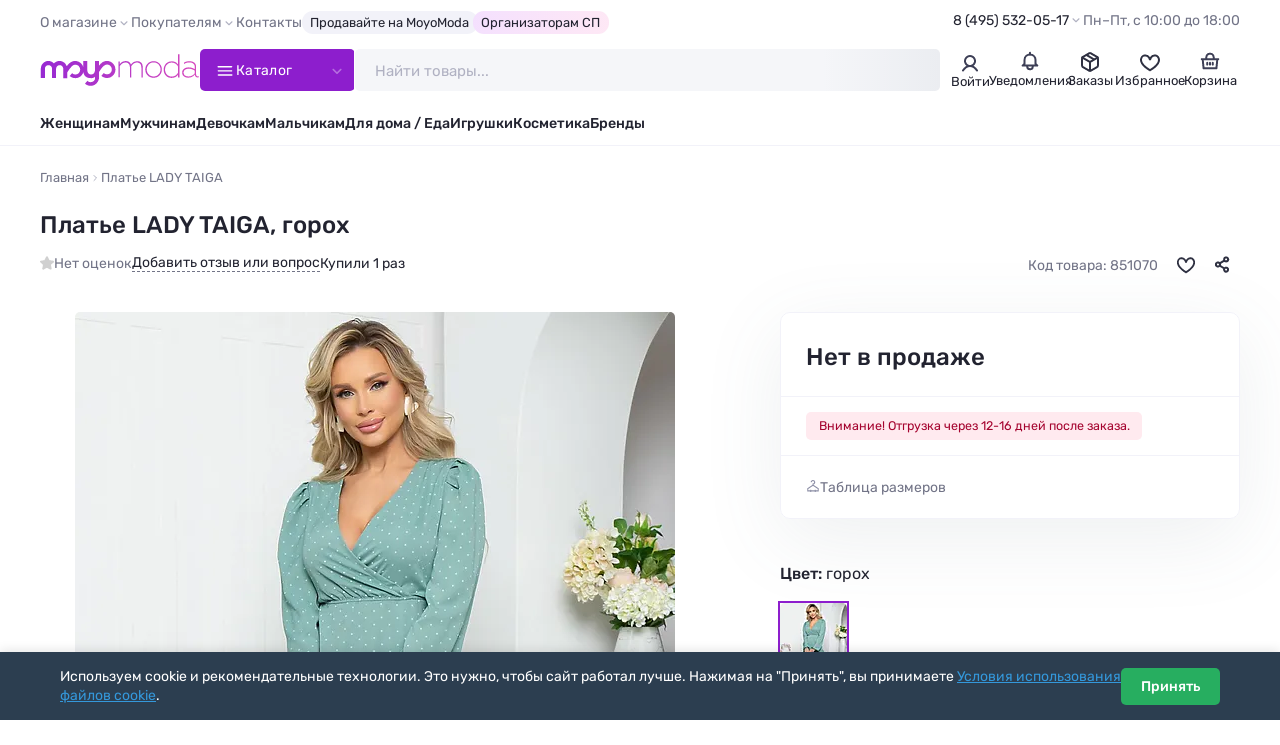

--- FILE ---
content_type: text/html; charset=utf-8
request_url: https://moyo.moda/product/851070
body_size: 19602
content:

<!DOCTYPE html>
<html lang="ru" prefix="og: http://ogp.me/ns#">

<head>
    <meta charset="UTF-8">
    <meta http-equiv="X-UA-Compatible" content="IE=edge">
    <meta name="viewport" content="width=device-width, height=device-height, initial-scale=1">
    <meta name="format-detection" content="telephone=no">
    <link rel="dns-prefetch" href="https://cdn0.moyo.moda">
    <title>Платье LADY TAIGA,  (Горох) П5376 #851070 купить с доставкой в интернет-магазине Moyo.moda</title>
    <meta name="description" content="&lt;br /&gt;Артикул:&amp;nbsp;П5376.&lt;br /&gt; Ткань:&amp;nbsp;плательная &quot;Прада&quot;.&lt;br /&gt; Состав:&amp;nbsp;95% п/э, 5% эластан.&lt;br /&gt; Цвет:&amp;nbsp;мятный.&lt;br /&gt; Принт: горох.&lt;br /&gt; Вид застежки:&amp;nbsp;без застёжки.&lt;br /&gt; Силуэт:&amp;nbsp;А-силуэт.&lt;br /&gt;... LADY TAIGA #851070 в интернет-магазине Moyo.moda">
    <meta property="og:title" content="Платье LADY TAIGA,  (Горох) П5376 #851070 купить с доставкой в интернет-магазине Moyo.moda">
    <meta property="og:description" content="&lt;br /&gt;Артикул:&amp;nbsp;П5376.&lt;br /&gt; Ткань:&amp;nbsp;плательная &quot;Прада&quot;.&lt;br /&gt; Состав:&amp;nbsp;95% п/э, 5% эластан.&lt;br /&gt; Цвет:&amp;nbsp;мятный.&lt;br /&gt; Принт: горох.&lt;br /&gt; Вид застежки:&amp;nbsp;без застёжки.&lt;br /&gt; Силуэт:&amp;nbsp;А-силуэт.&lt;br /&gt;... LADY TAIGA #851070">
    <meta property="og:url" content="https://moyo.moda/product/851070">
    <meta property="og:locale" content="ru_RU">
    <meta property="og:type" content="website">
    <meta property="og:site_name" content="Moyo.moda">
    <meta property="og:image" content="https://moyo.moda/img/og.jpg">
    <meta property="og:image:secure_url" content="https://moyo.moda/img/og.jpg">
    <meta property="og:image:type" content="image/jpeg">
    <meta property="og:image:width" content="1200">
    <meta property="og:image:height" content="630">

    <link rel="preload" href="/lib/fancybox/fancybox.min.css?v=ZbxJN2n2AGJyUdEa6HQlwJNd9xMAKuWr5N32nhoDP3o" as="style" onload="this.onload=null;this.rel='stylesheet'">
    <link rel="preload" href="/lib/swiper/swiper.min.css?v=lHQ02bSvI8mdCeNNJob8enKspGS2y2t3mqGDenveE14" as="style" onload="this.onload=null;this.rel='stylesheet'">
    <link rel="stylesheet" href="/css/style.min.css?v=IqMBIg4GRev4B1Agbt6p3L1m6dq8P5x6nnKO7J0QfAg">

    <link rel="icon" href="/favicon/favicon.png" type="image/png" sizes="32x32">
    <link rel="manifest" href="/manifest.json">
    <meta name="theme-color" content="#ffffff">
    <base href="/">
        <link rel="canonical" href="https://moyo.moda/product/851070">
    <script type="text/javascript">
        (function(m,e,t,r,i,k,a){m[i]=m[i]||function(){(m[i].a=m[i].a||[]).push(arguments)};
        m[i].l=1*new Date();
        for (var j = 0; j < document.scripts.length; j++) {if (document.scripts[j].src === r) { return; }}
        k=e.createElement(t),a=e.getElementsByTagName(t)[0],k.async=1,k.src=r,a.parentNode.insertBefore(k,a)})
        (window, document, "script", "https://mc.yandex.ru/metrika/tag.js", "ym");

        ym(24983402, "init", {
        clickmap:true,
        trackLinks:true,
        accurateTrackBounce:true,
        trackHash:true,
        ecommerce:"dataLayer"
        });
    </script>
</head>

<body>
    <header class="header" id="header">
        <div class="header-top">
            <div class="container">
                <div class="header-top__inner">
                    <nav>
                        <ul class="top-menu">
                            <li>
                                <span class="top-menu__title">О магазине</span>
                                <ul>
                                    <li><a href="/info/about">Компания MoyoModa</a></li>
                                    <li><a href="/info/cooperation">Сотрудничество с производителями</a></li>
                                    <li><a href="/info/api">Парсеры и API</a></li>
                                </ul>
                            </li>
                            <li>
                                <span class="top-menu__title">Покупателям</span>
                                <ul>
                                    <li><a href="/info/conditions">Условия</a></li>
                                    <li><a href="/info/delivery">Доставка</a></li>
                                    <li><a href="/info/payment">Оплата</a></li>
                                    <li><a href="/info/bonus">Скидки и бонусы</a></li>
                                    <li><a href="/info/sp">Организаторам СП</a></li>
                                    <li><a href="/info/returns">Возврат</a></li>
                                    <li><a href="/info/faq">Ответы на вопросы</a></li>
                                    <li><a href="/info/sizes">Таблица размеров</a></li>
                                </ul>
                            </li>
                            <li><a href="/info/contacts">Контакты</a></li>
                            <li><a class="top-menu__special" href="/info/cooperation">Продавайте на MoyoModa</a></li>
                            <li><a class="top-menu__special top-menu__special--g-main" href="/info/sp">Организаторам СП</a></li>
                        </ul>
                    </nav>
                    <div class="header-info">
                        <div class="header-contacts">
                            <a class="header-contacts__title" href="tel:&#x2B;74955320517">8 (495) 532-05-17</a>
                            <div class="header-contacts__content">
                                <a href="tel:&#x2B;74955320517" class="header-phone">
                                    <div class="header-phone__content">
                                        <div class="header-phone__title">8 (495) 532-05-17</div>
                                    </div>
                                </a>
                                <a href="tel:&#x2B;79254501205" class="header-phone">
                                    <div class="header-phone__content">
                                        <div class="header-phone__title">8 (925) 450-12-05</div>
                                    </div>
                                </a>
                                <button class="btn btn--main" data-fancybox data-type="ajax" data-src="/home/callback">Обратный звонок</button>
                                <div class="text-sm text-light">Приём звонков по&#xA0;будням с&#xA0;10:00 до&#xA0;18:00 по&#xA0;московскому времени</div>
                            </div>
                        </div>
                        <div class="header-worktime">Пн–Пт, с&#xA0;10:00&#xA0;до&#xA0;18:00</div>
                    </div>
                </div>
            </div>
        </div>
        <div class="header-main">
            <div class="container">
                <div class="header-main__inner">
                    <a class="header-logo" href="/" aria-label="Moyo.moda – интернет-магазин одежды">
                        <svg xmlns="http://www.w3.org/2000/svg" xmlns:xlink="http://www.w3.org/1999/xlink" viewBox="0 0 201 40">
                            <defs>
                                <style>.cls-1{fill: url(#_777);}.cls-1,.cls-2{stroke-width: 0px;}.cls-2{fill: none;}</style>
                                <linearGradient id="_777" x1="1" y1="20" x2="199.4" y2="20" gradientUnits="userSpaceOnUse">
                                    <stop offset="0" stop-color="#972ad2"/><stop offset="1" stop-color="#d749bd"/>
                                </linearGradient>
                            </defs>
                            <path class="cls-2" d="m155.4,19.6M173.5.2h1.7v29.1"/>
                            <path class="cls-1" d="m63.6,39.8c2.9,0,5.5-1.1,7.5-3.2,2-2.1,3.1-4.8,3.1-7.5v-6.7c2.9-4.8,5.6-7.3,5.7-7.3l.1-.1c2.4-2.4,6.2-2.4,8.5,0,2.4,2.4,2.4,6.3,0,8.6-1.1,1.2-2.7,1.8-4.3,1.8s-3-.6-4.1-1.7l-3,3.6.5.4c1.9,1.5,4.2,2.3,6.6,2.3,2.9,0,5.5-1.1,7.5-3.2,4.1-3.8,4.1-10.7,0-14.9-2-2-4.7-3.2-7.5-3.2s-5.5,1.1-7.5,3.1c-.3.2-1.2,1.2-2.6,2.8v-5.7h-5.1v11.6s0,5-4.9,5.1c0,0-4.6.1-4.7-5.5v-11.2h-5v7.5c-.5-1.6-1.4-3.2-2.7-4.5-2-2-4.7-3.2-7.5-3.2s-5.5,1.1-7.5,3.1c-.3.3-1.6,1.5-3.2,3.5-.8-2.5-2.7-4.6-5-5.7-.2-.1-.3-.1-.4-.2h0c-.1-.1-.3-.1-.4-.2h-.1c-.1,0-.3-.1-.4-.1h-.1c-.1-.1-.2-.1-.4-.1h-.1c-.1,0-.2,0-.4-.1h-3.4c-.1,0-.2,0-.4.1h-.1c-.1,0-.2.1-.4.1h-.1c-.1,0-.3.1-.4.1h-.1c-.1,0-.3.1-.4.2h0c-.2.1-.3.1-.4.2-1.1.5-2.1,1.3-3,2.2-1.8-1.9-4.3-3.1-7.1-3.1-5.1,0-9.4,4.4-9.4,9.7v11.7h5.1v-11.7c0-2.5,2-4.5,4.5-4.5s4.5,2,4.5,4.5v11.7h5.1v-11.7c0-2,1.4-3.8,3.2-4.3.2-.1.4-.1.6-.1h1.4c.2,0,.4.1.6.1,1.8.5,3.2,2.3,3.2,4.3v11.8h5.1v-7.3c2.9-4.9,5.8-7.5,5.8-7.6l.1-.1c2.4-2.4,6.2-2.4,8.5,0,2.4,2.4,2.4,6.3,0,8.6-1.1,1.2-2.7,1.8-4.3,1.8s-3-.6-4.1-1.7l-3,3.6.5.4c1.9,1.5,4.2,2.3,6.6,2.3,2.9,0,5.5-1.1,7.5-3.2,1.3-1.3,2.2-2.8,2.7-4.5,0,1.2.7,7.7,9.5,7.7,0,0,3.2.1,5.1-1.8v.6c0,1.6-.1,3.2-1.3,4.4-1.1,1.2-2.7,1.8-4.3,1.8s-3-.6-4.1-1.7l-3,3.6.5.4c1.9,1.5,4.2,2.3,6.6,2.3m36.7-24.7v14.1h-1.7V9.4h1.7v3.4l.1-.2c1.4-2.2,4.1-3.8,7.4-3.8,1.7,0,3,.4,4.1,1.1,1.1.7,1.8,1.8,2.3,3.2v.2l.1-.1c1.5-2.4,4.4-4.2,7.9-4.2,2.2,0,3.9.7,5.1,2s1.8,3.3,1.8,5.9v12.4h-1.7v-12c0-2.8-.8-4.8-2.1-5.6-1.3-.8-2.3-1.1-3.6-1.1-1.5,0-2.8.5-4.2,1.4h0c-1.3.9-2.3,2.1-2.9,3.4h0c0,1,.1,1.7.1,2.1v11.8h-1.7v-12c0-2.2-.5-3.9-1.4-5s-2.4-1.7-4.2-1.7c-1.4,0-2.8.4-4.1,1.3h0c-1.3.8-2.3,1.9-3,3.2h0Zm49.9,11.6h0c-1.9,2-4.4,3-7.5,3s-5.6-1-7.5-3-2.9-4.5-2.9-7.3.9-5.3,2.9-7.3c1.9-2,4.4-3.1,7.5-3.1s5.5,1,7.5,3.1c1.9,2,2.9,4.5,2.9,7.3,0,2.8-1,5.2-2.9,7.3Zm-13.6-13.7h0c-1.6,1.7-2.5,3.8-2.5,6.3s.8,4.6,2.5,6.3h0c1.7,1.6,3.7,2.5,6.2,2.5s4.5-.8,6.1-2.5c1.7-1.7,2.5-3.8,2.5-6.3s-.8-4.6-2.5-6.3c-1.6-1.7-3.7-2.5-6.1-2.5-2.5,0-4.5.8-6.2,2.5Zm50.8-2.5c-2.3,0-4.5.7-6.6,2.1v-1.7c2-1.3,4.3-1.9,6.9-1.9s4.7.6,6.1,1.8c1.5,1.2,2.3,3,2.3,5.4v8.9c0,.9.2,1.6.6,2.1.4.5.9.8,1.6.8.4,0,.8-.1,1.1-.2v1.2c-.3.2-.9.3-1.5.3-.9,0-1.7-.3-2.2-.9-.6-.6-1-1.4-1.1-2.5v-.2l-.1.1c-2.1,2.5-4.9,3.8-8.4,3.8-2,0-3.8-.6-5.3-1.7-1.5-1.2-2.2-2.7-2.2-4.7s.8-3.5,2.3-4.7h0c1.6-1.2,3.5-1.8,5.8-1.8,2.8,0,5.3.7,7.7,2.2l.1.1v-2.7c0-1.9-.6-3.4-1.9-4.3-1.2-1.1-2.9-1.5-5.2-1.5Zm7.1,13.6h0v-3.3h0c-2.4-1.5-4.8-2.4-7.3-2.4-2.1,0-3.8.5-5,1.3-1.2.9-1.8,2.1-1.8,3.5,0,1.6.7,2.9,1.8,3.7,1.1.8,2.7,1.2,4.4,1.2,3.4,0,6.3-1.8,7.9-4Zm-21.1-11.1l.1.2V.2h1.7v29.1h-1.7v-3.6l-.1.2c-1.9,2.7-4.6,4-8.1,4h0c-3,0-5.4-1-7.2-3s-2.7-4.5-2.7-7.3.9-5.3,2.7-7.3,4.3-3.1,7.2-3.1c3.4-.2,6.1,1.1,8.1,3.8Zm.1,10.2h0v-7.5h0c-1.3-2.9-4.5-5-7.9-5-2.5,0-4.5.8-6.1,2.5s-2.4,3.8-2.4,6.3.8,4.6,2.4,6.3h0c1.6,1.6,3.7,2.5,6.1,2.5,3.5-.1,6.6-2.2,7.9-5.1Z"/>
                        </svg>
                    </a>
                    <button class="catalog-btn">
                        <svg class="catalog-btn__icon" x="0px" y="0px" viewBox="0 0 50 50">
                            <path d="M25,10v14.7h15c4.9,0.2,8,2.2,8,4.7v0.2c0,2.5-3.1,4.5-8,4.5l-30,0" />
                            <line x1="9.9" y1="24.7" x2="40" y2="24.7" />
                            <path d="M25,39.4V24.7H10c-4.9-0.2-8-2.2-8-4.7v-0.2c0-2.5,3.1-4.5,8-4.5l30,0" />
                        </svg>
                        <span>Каталог</span>
                    </button>
                    <div class="search" id="search">
                        <form class="search__wrapper" method="get" action="/catalog/search">
                            <input class="search__input" id="catsearch" name="catsearch" type="text" placeholder="Найти товары..." maxlength="150" autocomplete="off">
                            <button class="search__clear" type="button" aria-label="Очистить"></button>
                            <button class="search__btn" type="submit" aria-label="Найти" disabled></button>
                        </form>
                    </div>
                    <div class="user-navs">
                        <div class="user-nav">
                                <button class="user-btn" data-auth-btn data-fancybox data-type="ajax" data-src="/account/login?returnValue=%2Fproduct%2F851070">
                                    <span class="user-btn__icon">
                                        <svg width="22" height="22" viewBox="0 0 22 22" fill="none" xmlns="http://www.w3.org/2000/svg">
                                            <path
                                            d="M4 18.5C8 12.5 14 12.5 18 18.5M11 4C11.9889 4 12.9556 4.29324 13.7779 4.84265C14.6001 5.39206 15.241 6.17295 15.6194 7.08658C15.9978 8.00021 16.0969 9.00555 15.9039 9.97545C15.711 10.9454 15.2348 11.8363 14.5355 12.5355C13.8363 13.2348 12.9454 13.711 11.9755 13.9039C11.0055 14.0969 10.0002 13.9978 9.08658 13.6194C8.17295 13.241 7.39206 12.6001 6.84265 11.7779C6.29324 10.9556 6 9.98891 6 9C6 7.67392 6.52678 6.40215 7.46447 5.46447C8.40215 4.52678 9.67392 4 11 4Z"
                                            stroke="#3D3F56" stroke-width="2" stroke-linecap="round" />
                                        </svg>
                                    </span>
                                    <span class="user-btn__title">Войти</span>
                                </button>
                                <div class="user-nav-dropdown user-nav-dropdown--md">
                                    <div class="text-bold text-sm mb-1">Личный кабинет</div>
                                    <div class="text-sm mb-2">Войдите или зарегистрируйтесь, чтобы совершать покупки и отслеживать заказы</div>
                                    <button class="btn btn--full" data-auth-btn data-fancybox data-type="ajax"
                                    data-src="/account/login?returnValue=%2Fproduct%2F851070">Войти</button>
                                    <a class="btn btn--full btn--outline mt-1" href="/account/register">Зарегистрироваться</a>
                                </div>
                        </div>
                        <div class="user-nav">
                            <a class="user-btn" href="/news">
                                <div class="user-btn__icon">
                                    <svg width="22" height="22" viewBox="0 0 22 22" fill="none" xmlns="http://www.w3.org/2000/svg">
                                        <path
                                        d="M11.0003 4.58333C9.16699 4.58333 5.50033 5.68333 5.50033 10.0833V13.75L3.66699 15.5833H8.25033M11.0003 4.58333C15.4003 4.58333 16.5003 8.25 16.5003 10.0833V13.75L18.3337 15.5833H13.7503M11.0003 4.58333V2.75M8.25033 15.5833V16.5C8.25033 17.4167 8.80033 19.25 11.0003 19.25C13.2003 19.25 13.7503 17.4167 13.7503 16.5V15.5833M8.25033 15.5833H13.7503"
                                        stroke="#3D3F56" stroke-width="2" stroke-linecap="round" stroke-linejoin="round" />
                                    </svg>
                                </div>
                                
                                <div class="user-btn__title">Уведомления</div>
                            </a>
                        </div>
                            <div class="user-nav">
                                <a class="user-btn" href="/customer/history">
                                    <div class="user-btn__icon">
                                        <svg width="22" height="22" viewBox="0 0 22 22" fill="none" xmlns="http://www.w3.org/2000/svg">
                                            <path d="M18.6883 7.56128L10.9999 12.0002L3.30835 7.5542" stroke="#2F3142" stroke-width="2" stroke-linecap="round"
                                            stroke-linejoin="round" />
                                            <path d="M11 12V20.25" stroke="#2F3142" stroke-width="2" stroke-linecap="round" stroke-linejoin="round" />
                                            <path
                                            d="M10.0834 3.36281C10.6507 3.03531 11.3495 3.03531 11.9168 3.36281L18.022 6.88767C18.5893 7.21517 18.9387 7.8204 18.9387 8.47538V15.5251C18.9387 16.1801 18.5893 16.7853 18.022 17.1129L11.9168 20.6376C11.3495 20.9651 10.6507 20.9651 10.0834 20.6376L3.97819 17.1129C3.41095 16.7853 3.06152 16.1801 3.06152 15.5251V8.47538C3.06152 7.8204 3.41095 7.21517 3.97819 6.88767L10.0834 3.36281Z"
                                            stroke="#2F3142" stroke-width="2" stroke-linecap="round" stroke-linejoin="round" />
                                            <path d="M7.79175 5.125L14.6667 9.25" stroke="#2F3142" stroke-width="2" stroke-linecap="round" stroke-linejoin="round" />
                                        </svg>
                                    </div>
                                    <div class="user-btn__title">Заказы</div>
                                </a>
                            </div>
                        <div class="user-nav" id="user-nav-favorites">
                            
<a class="user-btn" href="/customer/favorites">
	<div class="user-btn__icon">
		<svg width="22" height="22" viewBox="0 0 22 22" fill="none" xmlns="http://www.w3.org/2000/svg">
			<path d="M15.9 5.3999C11.7 5.4999 11 9.8999 11 10.2999C11 9.8999 10.3 5.4999 6.1 5.3999C3.3 5.3999 2 8.0999 2 9.8999C2 15.3999 11 20.1999 11 20.1999C11 20.1999 20 15.3999 20 9.8999C20 8.0999 18.7 5.3999 15.9 5.3999Z" stroke="#2F3142" stroke-width="2" />
		</svg>
	</div>
	<div class="user-btn__title">Избранное</div>
</a>


                        </div>
                        <div class="user-nav" id="user-nav-cart">
                            

<a class="user-btn" href="/customer/cart">
	<div class="user-btn__icon">
		<svg width="22" height="22" viewBox="0 0 22 22" fill="none" xmlns="http://www.w3.org/2000/svg">
			<path d="M2.75 9.16699H3.66667M19.25 9.16699H18.3333M18.3333 9.16699L17.4167 18.3337H4.58333L3.66667 9.16699M18.3333 9.16699H14.6667M3.66667 9.16699H7.33333M11 12.8337V14.667M13.75 12.8337V14.667M8.25 12.8337V14.667M7.33333 9.16699H14.6667M7.33333 9.16699V7.33366C7.33333 6.11174 8.06667 3.66699 11 3.66699C13.9333 3.66699 14.6667 6.11174 14.6667 7.33366V9.16699" stroke="#3D3F56"
				stroke-width="2" stroke-linecap="round" stroke-linejoin="round" />
		</svg>
	</div>
		<div class="user-btn__title">Корзина</div>
</a>


                        </div>
                    </div>
                </div>
            </div>
            <div class="catalog-nav">
                <div class="container">
                    <div class="catalog-nav__inner">
                        <div class="catalog-nav__header">
                            <nav>
                                <ul class="catalog-nav__titles">
                                    <li class="is-active" data-tab-target="1">
                                        <a class="catalog-nav__title catalog-nav__title--female" href="/zhen/catalog">
                                            <img src="/img/sections/woman.png" alt="Женщинам" loading="lazy" width="140" height="140">
                                            <span>Женщинам</span>
                                        </a>
                                    </li>
                                    <li data-tab-target="2"><a class="catalog-nav__title catalog-nav__title--female" href="/devochki/catalog">
                                            <img src="/img/sections/girl.png" alt="Девочкам" loading="lazy" width="140" height="140">
                                            <span>Девочкам</span>
                                        </a>
                                    </li>
                                    <li data-tab-target="3">
                                        <a class="catalog-nav__title catalog-nav__title--female" href="/babygirls/catalog">
                                            <img src="/img/sections/babygirl.png" alt="Девочкам до 3-х лет" loading="lazy" width="140" height="140">
                                            <span>Девочкам до 3‑х&nbsp;лет</span>
                                        </a>
                                    </li>
                                    <li data-tab-target="4">
                                        <a class="catalog-nav__title catalog-nav__title--male" href="/muzh/catalog">
                                            <img src="/img/sections/man.png" alt="Мужчинам" loading="lazy" width="140" height="140">
                                            <span>Мужчинам</span>
                                        </a>
                                    </li>
                                    <li data-tab-target="5">
                                        <a class="catalog-nav__title catalog-nav__title--male" href="/malchiki/catalog">
                                            <img src="/img/sections/boy.png" alt="Мальчикам" loading="lazy" width="140" height="140">
                                            <span>Мальчикам</span>
                                        </a>
                                    </li>
                                    <li data-tab-target="6">
                                        <a class="catalog-nav__title catalog-nav__title--male" href="/babyboys/catalog">
                                            <img src="/img/sections/babyboy.png" alt="Мальчикам до 3-х лет" loading="lazy" width="140" height="140">
                                            <span>Мальчикам до 3‑x&nbsp;лет</span>
                                        </a>
                                    </li>
                                    <li data-tab-target="7">
                                        <a class="catalog-nav__title" href="/house/catalog">
                                            <img src="/img/sections/house.png" alt="Товары для дома" loading="lazy" width="140" height="140">
                                            <span>Товары для дома</span>
                                        </a>
                                    </li>
                                    <li data-tab-target="8">
                                        <a class="catalog-nav__title" href="/toys/catalog">
                                            <img src="/img/sections/toy.png" alt="Игрушки" loading="lazy" width="140" height="140">
                                            <span>Игрушки</span>
                                        </a>
                                    </li>
                                    <li data-tab-target="9">
                                        <a class="catalog-nav__title" href="/beauty/catalog">
                                            <img src="/img/sections/beauty.png" alt="Косметика" loading="lazy" width="140" height="140">
                                            <span>Косметика</span>
                                        </a>
                                    </li>
                                    <li data-tab-target="10">
                                        <a class="catalog-nav__title" href="/catalog/brands">
                                            <img src="/img/sections/brand.png" alt="Бренды" loading="lazy" width="140" height="140">
                                            <span>Бренды</span>
                                        </a>
                                    </li>
                                </ul>
                            </nav>
                            <div class="accordion accordion--menu my-2 d-sm-none">
                                <div class="accordion__item is-opened">
                                    <div class="accordion__title">Покупателям</div>
                                    <div class="accordion__content">
                                        <ul class="catalog-menu">
                                            <li><a href="/info/conditions">Условия</a></li>
                                            <li><a href="/info/delivery">Доставка</a></li>
                                            <li><a href="/info/payment">Оплата</a></li>
                                            <li><a href="/info/bonus">Скидки и бонусы</a></li>
                                            <li><a href="/info/sp">Организаторам СП</a></li>
                                            <li><a href="/info/returns">Возврат</a></li>
                                            <li><a href="/info/faq">Ответы на вопросы</a></li>
                                            <li><a href="/info/sizes">Таблица размеров</a></li>
                                        </ul>
                                    </div>
                                </div>
                                <div class="accordion__item is-opened">
                                    <div class="accordion__title">О магазине</div>
                                    <div class="accordion__content">
                                        <ul class="catalog-menu">
                                            <li><a href="/info/about">Компания MoyoModa</a></li>
                                            <li><a href="/info/cooperation">Сотрудничество с производителями</a></li>
                                            <li><a href="/info/api">Парсеры и API</a></li>
                                            <li><a href="/info/contacts">Контакты</a></li>
                                        </ul>
                                    </div>
                                </div>
                            </div>
                            <div class="d-flex flex-column row-gap-1 d-sm-none mb-1">
                                <hr class="my-1">
                                <div class="h3">Мы на связи</div>
                                <a href="tel:&#x2B;74955320517" class="header-phone header-phone--lg">
                                    <div class="header-phone__content">
                                        <div class="header-phone__title">8 (495) 532-05-17</div>
                                    </div>
                                    <div class="header-phone__icon"><span class="icon-phone-call"></span></div>
                                </a>
                                <a href="tel:&#x2B;79254501205" class="header-phone header-phone--lg">
                                    <div class="header-phone__content">
                                        <div class="header-phone__title">8 (925) 450-12-05</div>
                                    </div>
                                    <div class="header-phone__icon"><span class="icon-phone-call"></span></div>
                                </a>
                                <button class="btn btn--dark" data-fancybox data-type="ajax" data-src="/home/callback">Обратный звонок</button>
                                <div class="text-sm text-light text-center">Приём звонков по&#xA0;будням с&#xA0;10:00 до&#xA0;18:00 по&#xA0;московскому времени</div>
                            </div>
                        </div>
                        <div class="catalog-nav__body-wrapper">
                            <div class="catalog-nav__body"></div>
                        </div>
                    </div>
                </div>
            </div>
        </div>
        <div class="header-bottom">
            <div class="container">
                <nav>
                    <ul class="main-menu">
                        <li><a href="/zhen/catalog">Женщинам</a></li>
                        <li><a href="/muzh/catalog">Мужчинам</a></li>
                        <li><a href="/devochki/catalog">Девочкам</a></li>
                        <li><a href="/malchiki/catalog">Мальчикам</a></li>
                        <li><a href="/house/catalog">Для дома / Еда</a></li>
                        <li><a href="/toys/catalog">Игрушки</a></li>
                        <li><a href="/beauty/catalog">Косметика</a></li>
                        <li><a href="/catalog/brands">Бренды</a></li>
                    </ul>
                </nav>
            </div>
        </div>
    </header>

    <main id="main">
        

<div class="container container--lg">
	<nav class="breadcrumbs__wrapper">
		<ol class="breadcrumbs" itemscope itemtype="https://schema.org/BreadcrumbList">
			<li itemprop="itemListElement" itemscope itemtype="https://schema.org/ListItem">
				<a href="/" itemprop="item" title="Moyo.moda – интернет-магазин одежды"><span itemprop="name">Главная</span></a>
				<meta itemprop="position" content="1">
			</li>

			<li itemprop="itemListElement" itemscope itemtype="https://schema.org/ListItem">
				<span itemprop="name">Платье LADY TAIGA</span>
				<meta itemprop="position" content="3">
			</li>
		</ol>
	</nav>

	<div class="product" itemscope itemtype="http://schema.org/Product">
		<link itemprop="url" href="https://moyo.moda/product/851070">
		<meta itemprop="brand" content="LADY TAIGA">
		<meta itemprop="description" content="&lt;br /&gt;Артикул:&amp;nbsp;П5376.&lt;br /&gt; Ткань:&amp;nbsp;плательная &quot;Прада&quot;.&lt;br /&gt; Состав:&amp;nbsp;95% п/э, 5% эластан.&lt;br /&gt; Цвет:&amp;nbsp;мятный.&lt;br /&gt; Принт: горох.&lt;br /&gt; Вид застежки:&amp;nbsp;без застёжки.&lt;br /&gt; Силуэт:&amp;nbsp;А-силуэт.&lt;br /&gt;... LADY TAIGA #851070">
		<meta itemprop="color" content="Горох">
		<meta itemprop="model" content="П5376">
		<meta itemprop="productID" content="851070">
		<meta itemprop="name" content="Платье">
		<meta itemprop="itemCondition" content="http://schema.org/NewCondition">
		<meta itemprop="image" content="https://cdn0.moyo.moda/ws/main/600x900/851070.jpg">
		<div style="display: none;" itemprop="offers" itemscope itemtype="https://schema.org/Offer">
				<meta itemprop="price" content="0">
				<meta itemprop="priceCurrency" content="RUB">
				<meta itemprop="availability" content="http://schema.org/OutOfStock">
		</div>

		<div class="product__header">
			<h1 id="title" class="product__title copy-click">Платье LADY TAIGA, горох</h1>
			<div class="product-info">
				<div class="product-info__rating product-info__rating--empty">
					Нет оценок
				</div>

				<a class="product-info__gotolink" href="#reviews" data-action="scroll">
					Добавить отзыв или вопрос
				</a>

					<div class="product-info__buycount">Купили 1 раз</div>

				<div class="product-info__badges">
				</div>

				<div class="product-info__aside">
					<div class="product-info__code">Код товара: 851070</div>
					<button class="product-info__fav " aria-label="В избранное" data-action="toggle-favorite" data-product-id="851070"></button>
					<div class="dropdown__wrap dropdown__wrap--is-need-wait">
						<button class="product-info__share dropdown__btn" aria-label="Поделиться" data-action="load-goodshare"></button>
						<div class="dropdown dropdown--md dropdown--right dropdown--before-sm-center">
							<div class="social-shares">
								<button class="social-share social-share--tg" title="Telegram" data-social="telegram"></button>
								<button class="social-share social-share--wa" title="WhatsApp" data-social="whatsapp"></button>
								<button class="social-share social-share--vk" title="Вконтакте" data-social="vkontakte"></button>
								<button class="social-share social-share--ma" title="Мой Мир@Mail.Ru" data-social="moimir"></button>
								<button class="social-share social-share--ok" title="Одноклассники" data-social="odnoklassniki"></button>
							</div>
						</div>
					</div>
				</div>
			</div>
		</div>

		<div class="product__content">
			<div class="product__images">
				<div class="sticky-wrapper swiper js-swiper-product-images">
					<div class="product-images swiper-wrapper">
						<div class="product-image swiper-slide">
							<a class="product-image__download" href="https://cdn0.moyo.moda/ws/main/1200x1800/851070.jpg?download=true" title="Скачать фото" download></a>
							<span class="product-image__img" href="https://cdn0.moyo.moda/ws/main/1200x1800/851070.webp" data-fancybox="product-images" data-download-src="https://cdn0.moyo.moda/ws/main/1200x1800/851070.jpg?download=true">
								<img alt="Платье LADY TAIGA, горох - фото 1" width="600" height="900" src="https://cdn0.moyo.moda/ws/main/600x900/851070.webp" srcset="https://cdn0.moyo.moda/ws/main/300x450/851070.webp 300w, https://cdn0.moyo.moda/ws/main/600x900/851070.webp 600w" sizes="(max-width: 1200px) 200px, 600px">
							</span>
						</div>

								<div class="product-image swiper-slide">
									<a class="product-image__download" href="https://cdn0.moyo.moda/ws/extra/1200x1800/851070-a7.jpg?download=true" title="Скачать фото" download></a>
									<span class="product-image__img" href="https://cdn0.moyo.moda/ws/extra/1200x1800/851070-a7.webp" data-fancybox="product-images" data-download-src="https://cdn0.moyo.moda/ws/main/1200x1800/851070-a7.jpg?download=true">
										<img alt="Платье LADY TAIGA, горох - фото 2" width="600" height="900" src="https://cdn0.moyo.moda/ws/extra/600x900/851070-a7.webp" srcset="https://cdn0.moyo.moda/ws/extra/300x450/851070-a7.webp 300w, https://cdn0.moyo.moda/ws/extra/600x900/851070-a7.webp 600w" sizes="(max-width: 1200px) 200px, 600px">
									</span>
								</div>
								<div class="product-image swiper-slide">
									<a class="product-image__download" href="https://cdn0.moyo.moda/ws/extra/1200x1800/851070-a2.jpg?download=true" title="Скачать фото" download></a>
									<span class="product-image__img" href="https://cdn0.moyo.moda/ws/extra/1200x1800/851070-a2.webp" data-fancybox="product-images" data-download-src="https://cdn0.moyo.moda/ws/main/1200x1800/851070-a2.jpg?download=true">
										<img alt="Платье LADY TAIGA, горох - фото 2" width="600" height="900" src="https://cdn0.moyo.moda/ws/extra/600x900/851070-a2.webp" srcset="https://cdn0.moyo.moda/ws/extra/300x450/851070-a2.webp 300w, https://cdn0.moyo.moda/ws/extra/600x900/851070-a2.webp 600w" sizes="(max-width: 1200px) 200px, 600px">
									</span>
								</div>
								<div class="product-image swiper-slide">
									<a class="product-image__download" href="https://cdn0.moyo.moda/ws/extra/1200x1800/851070-a3.jpg?download=true" title="Скачать фото" download></a>
									<span class="product-image__img" href="https://cdn0.moyo.moda/ws/extra/1200x1800/851070-a3.webp" data-fancybox="product-images" data-download-src="https://cdn0.moyo.moda/ws/main/1200x1800/851070-a3.jpg?download=true">
										<img alt="Платье LADY TAIGA, горох - фото 2" width="600" height="900" src="https://cdn0.moyo.moda/ws/extra/600x900/851070-a3.webp" srcset="https://cdn0.moyo.moda/ws/extra/300x450/851070-a3.webp 300w, https://cdn0.moyo.moda/ws/extra/600x900/851070-a3.webp 600w" sizes="(max-width: 1200px) 200px, 600px">
									</span>
								</div>
								<div class="product-image swiper-slide">
									<a class="product-image__download" href="https://cdn0.moyo.moda/ws/extra/1200x1800/851070-a4.jpg?download=true" title="Скачать фото" download></a>
									<span class="product-image__img" href="https://cdn0.moyo.moda/ws/extra/1200x1800/851070-a4.webp" data-fancybox="product-images" data-download-src="https://cdn0.moyo.moda/ws/main/1200x1800/851070-a4.jpg?download=true">
										<img alt="Платье LADY TAIGA, горох - фото 2" width="600" height="900" src="https://cdn0.moyo.moda/ws/extra/600x900/851070-a4.webp" srcset="https://cdn0.moyo.moda/ws/extra/300x450/851070-a4.webp 300w, https://cdn0.moyo.moda/ws/extra/600x900/851070-a4.webp 600w" sizes="(max-width: 1200px) 200px, 600px">
									</span>
								</div>
								<div class="product-image swiper-slide">
									<a class="product-image__download" href="https://cdn0.moyo.moda/ws/extra/1200x1800/851070-a5.jpg?download=true" title="Скачать фото" download></a>
									<span class="product-image__img" href="https://cdn0.moyo.moda/ws/extra/1200x1800/851070-a5.webp" data-fancybox="product-images" data-download-src="https://cdn0.moyo.moda/ws/main/1200x1800/851070-a5.jpg?download=true">
										<img alt="Платье LADY TAIGA, горох - фото 2" width="600" height="900" src="https://cdn0.moyo.moda/ws/extra/600x900/851070-a5.webp" srcset="https://cdn0.moyo.moda/ws/extra/300x450/851070-a5.webp 300w, https://cdn0.moyo.moda/ws/extra/600x900/851070-a5.webp 600w" sizes="(max-width: 1200px) 200px, 600px">
									</span>
								</div>
								<div class="product-image swiper-slide">
									<a class="product-image__download" href="https://cdn0.moyo.moda/ws/extra/1200x1800/851070-a6.jpg?download=true" title="Скачать фото" download></a>
									<span class="product-image__img" href="https://cdn0.moyo.moda/ws/extra/1200x1800/851070-a6.webp" data-fancybox="product-images" data-download-src="https://cdn0.moyo.moda/ws/main/1200x1800/851070-a6.jpg?download=true">
										<img alt="Платье LADY TAIGA, горох - фото 2" width="600" height="900" src="https://cdn0.moyo.moda/ws/extra/600x900/851070-a6.webp" srcset="https://cdn0.moyo.moda/ws/extra/300x450/851070-a6.webp 300w, https://cdn0.moyo.moda/ws/extra/600x900/851070-a6.webp 600w" sizes="(max-width: 1200px) 200px, 600px">
									</span>
								</div>
								<div class="product-image swiper-slide">
									<a class="product-image__download" href="https://cdn0.moyo.moda/ws/extra/1200x1800/851070-a1.jpg?download=true" title="Скачать фото" download></a>
									<span class="product-image__img" href="https://cdn0.moyo.moda/ws/extra/1200x1800/851070-a1.webp" data-fancybox="product-images" data-download-src="https://cdn0.moyo.moda/ws/main/1200x1800/851070-a1.jpg?download=true">
										<img alt="Платье LADY TAIGA, горох - фото 2" width="600" height="900" src="https://cdn0.moyo.moda/ws/extra/600x900/851070-a1.webp" srcset="https://cdn0.moyo.moda/ws/extra/300x450/851070-a1.webp 300w, https://cdn0.moyo.moda/ws/extra/600x900/851070-a1.webp 600w" sizes="(max-width: 1200px) 200px, 600px">
									</span>
								</div>
					</div>
				</div>
			</div>

			<div class="product__details">
				<div class="sticky-wrapper">

					<div class="product-buy">

						<div class="product-price">
								<div class="product-price__actual product-price__actual--disabled">Нет в продаже</div>
						</div>

						<div class="product-alerts">
								<div class="product-alert product-alert--bad">Внимание! Отгрузка через 12-16 дней после заказа.</div>
						</div>


						<div class="product-buy__footer">
							<button class="btn-showsizes" data-fancybox data-type="ajax" data-src="/product/sizechart/851070">Таблица размеров</button>

								<div class="product-total product-total--is-hidden">
									<span><span class="product-total__quantity"></span> шт</span>
									<span class="text-muted text-sm px-05">&#8226;</span>
									<span class="product-total__cost"></span>
								</div>
						</div>
					</div>

					<div class="mt-3">
						<p class="h3">Цвет: <span class="text-normal">горох</span></p>
						<div class="product-colors ">
							<div class="product-color product-color--active" title="Горох">
								<img src="https://cdn0.moyo.moda/ws/main/67x100/851070.webp" alt="Горох" fetchpriority="low" loading="lazy" width="67" height="100">
							</div>
						</div>
					</div>

					<div class="mt-3">
						<ul class="product-specs">
							<li class="product-spec"><span class="product-spec__title">Артикул</span><span class="product-spec__content">П5376</span></li>
							<li class="product-spec"><span class="product-spec__title">Код товара на сайте</span><span class="product-spec__content">851070</span></li>
							<li class="product-spec"><span class="product-spec__title">Цвет</span><span class="product-spec__content">Горох</span></li>
								<li class="product-spec"><span class="product-spec__title">Состав</span><span class="product-spec__content">95% Полиэстер, 5% Эластан</span></li>
								<li class="product-spec"><span class="product-spec__title">Сезон</span><span class="product-spec__content">Весна-лето</span></li>
								<li class="product-spec"><span class="product-spec__title">Страна бренда</span><span class="product-spec__content">Россия</span></li>
									<li class="product-spec"><span class="product-spec__title">Фасон</span><span class="product-spec__content">Свободный крой</span></li>
									<li class="product-spec"><span class="product-spec__title">Рукав</span><span class="product-spec__content">Длинные</span></li>
									<li class="product-spec"><span class="product-spec__title">Вид застежки</span><span class="product-spec__content">Без застежки</span></li>
									<li class="product-spec"><span class="product-spec__title">Вырез горловины</span><span class="product-spec__content">V-образный</span></li>
									<li class="product-spec"><span class="product-spec__title">Рисунок</span><span class="product-spec__content">Горох</span></li>
									<li class="product-spec"><span class="product-spec__title">Стиль</span><span class="product-spec__content">Романтический</span></li>
									<li class="product-spec"><span class="product-spec__title">Основная ткань</span><span class="product-spec__content">Полиэстер</span></li>
									<li class="product-spec"><span class="product-spec__title">Декоративные элементы</span><span class="product-spec__content">Волан</span></li>
						</ul>
							<button class="btn-showmore" data-action="showmore-product-specs">Показать все характеристики</button>
						<script>document.addEventListener("DOMContentLoaded", () => { if (11 == 4) document.querySelector('.product-specs').classList.add('is-active') });</script>
					</div>

						<div class="mt-3">
							<h2 class="h3">О товаре</h2>
							<div class="product__description is-collapsed">
								<p><br />Артикул:&nbsp;П5376.<br /> Ткань:&nbsp;плательная "Прада".<br /> Состав:&nbsp;95% п/э, 5% эластан.<br /> Цвет:&nbsp;мятный.<br /> Принт: горох.<br /> Вид застежки:&nbsp;без застёжки.<br /> Силуэт:&nbsp;А-силуэт.<br /> Карманы:&nbsp;отсутствуют.<br /> Тип горловины:&nbsp;V-образный с имитацией запаха.<br /> Длина изделия по спинке:&nbsp;44/ 113 см, 46/ 116 см, 48/ 118 см, 50/ 120 см, 52/ 120 см.<br /> Рост модели:&nbsp;168 см.<br /> <br /> Невероятное платье для создания утончённого женственного образа. Красиво скроенный верх подчеркнёт зону декольте. За счёт своего кроя позволит подчеркнуть линию талии. Эффектное и удобное платье, которое подойдет для любого случая. Талия на резинке, длина юбки каскадно украшена красивыми, широкими волнами. Рукав длинный, внизу собран на резинку.&nbsp;<br /> Платье без замков, без подкладки.<br /> <br /> Уход за изделием:<br /><br /> бережная стирка до 30 градусов;<br /> нельзя отбеливать;<br /> деликатный отжим;<br /> гладить при t не более 110 С;<br /> гладить с изнанки.<br /><br /><br /> *Допуск отклонения длины при массовом производстве 1-3 см является нормой.</p>
							</div>

								<button class="btn-showmore" data-action="showmore-product-description">Развернуть описание</button>
						</div>
						<div class="mt-3">
							<h3 class="h3">Дополнительная информация</h3>
							<div class="product__description">
								<p>Внимание! Отгрузка данного товара осуществляется через 12-16 дней после заказа.</p>
							</div>
						</div>
					<div class="product__related-links mt-3">
								<a href="/catalog/brands/308" title="Все категории бренда LADY TAIGA" target="_blank">
										<img src="https://cdn0.moyo.moda/u/u/100x50/bra0c85199-b4b8-4d36-bc67-c355111db0d4.webp" alt="LADY TAIGA" width="100" height="50" loading="lazy">
								</a>
					</div>
				</div>
			</div>
		</div>

		<div class="product__after">

			<div class="box box--sm mt-4" id="reviews">
				<h2>Отзывы и вопросы</h2>
					<p>Отзывов или вопросов о товаре пока нет</p>
				<p class="text-light text-md mb-05">Поделитесь мнением о совершенной покупке или задайте вопрос о товаре.</p>
				<p class="text-light text-md mt-05">Вам ответит менеджер нашего магазина, уведомление об этом поступит на ваш email, затем <span class="text-nowrap">отзыв/вопрос</span> будет опубликован. </p>
				<div class="mb-3">
						<button class="btn btn--outline btn--main" data-fancybox data-type="ajax" data-src="/account/login?returnValue=%2Fproduct%2F851070%23reviews">Войти и добавить отзыв/вопрос</button>
				</div>


			</div>
		</div>
	</div>

	<div>
			<div class="my-5">
				<div class="d-flex col-gap-05"><h2 class="mt-0">Похожие товары</h2><span class="text-sm text-l">6</span></div>
				<div class="swiper js-swiper-recent-products">
					<div class="swiper-wrapper">
									<div class="swiper-slide">
										
<article class="product-card" data-product-id="970077"><div class="product-card__wrapper"><div class="product-card__head"><button class="product-card__fav" data-product-id="970077" aria-label="В избранное" data-action="toggle-favorites"></button><div class="product-card__incart"></div><div class="product-card__badges badges"><div class="badge badge--bottom badge--sale">−16%</div></div><img class="product-card__pic" alt="POMPA Платье #970077" width="316" height="474" fetchpriority="low" loading="lazy" src="https://cdn0.moyo.moda/ws/main/316x474/970077.jpg" srcset="https://cdn0.moyo.moda/ws/main/240x360/970077.webp 240w, https://cdn0.moyo.moda/ws/main/316x474/970077.webp 300w" sizes="(max-width: 2000px) 100px, 300px"><a class="product-card__head-link" href="/product/970077" aria-label="POMPA Платье #970077"></a></div><div class="product-card__body"><div class="product-card__prices"><div><button class="card-price__alert" data-fancybox data-type="ajax" data-src="/home/pricehidden">Показана розничная цена <span class="icon icon--question"></span></button></div><div class="card-price "><div class="card-price__actual">10 584 ₽</div><div class="card-price__old">12 600 ₽</div></div></div><a class="product-card__body-link" href="https://moyo.moda/product/970077" ><h2 class="product-card__header"><span class="product-card__brand">POMPA</span> <span class="product-card__title">Платье</span></h3></a><div class="product-card__colors card-colors"><a class="card-color--green  card-color" data-color-id="970077" aria-label="Хаки" href="/product/970077" data-color-more="false"></a></div><div class="product-card__sizes card-sizes"><button class="card-size--showed  card-size" data-color-id="970077" data-size="170/40" data-action="toggle-size-in-cart">170/40</button></div></div></div></article>

									</div>
									<div class="swiper-slide">
										
<article class="product-card" data-product-id="891549"><div class="product-card__wrapper"><div class="product-card__head"><button class="product-card__fav" data-product-id="891549" aria-label="В избранное" data-action="toggle-favorites"></button><div class="product-card__incart"></div><div class="product-card__badges badges"></div><img class="product-card__pic" alt="НАТАЛИ Платье 9198 #891549" width="316" height="474" fetchpriority="low" loading="lazy" src="https://cdn0.moyo.moda/ws/main/316x474/891549.jpg" srcset="https://cdn0.moyo.moda/ws/main/240x360/891549.webp 240w, https://cdn0.moyo.moda/ws/main/316x474/891549.webp 300w" sizes="(max-width: 2000px) 100px, 300px"><a class="product-card__head-link" href="/product/891549" aria-label="НАТАЛИ Платье 9198 #891549"></a></div><div class="product-card__body"><div class="product-card__prices"><div><button class="card-price__alert" data-fancybox data-type="ajax" data-src="/home/pricehidden">Показана розничная цена <span class="icon icon--question"></span></button></div><div class="card-price "><div class="card-price__actual">1 148 ₽</div></div></div><a class="product-card__body-link" href="https://moyo.moda/product/891549" ><h2 class="product-card__header"><span class="product-card__brand">НАТАЛИ</span> <span class="product-card__title">Платье 9198</span></h3></a><div class="product-card__colors card-colors"><a class="card-color--green card-color--active card-color" data-color-id="891549" aria-label="Полоса горох хаки" href="/product/891549" data-color-more="false"></a><a class="card-color--blue  card-color" data-color-id="891548" aria-label="Полоса горох джинс" href="/product/891548" data-color-more="false"></a><a class="card-color--blue  card-color" data-color-id="891547" aria-label="Полоса горошек" href="/product/891547" data-color-more="false"></a></div><div class="product-card__sizes card-sizes"><button class="card-size--showed  card-size" data-color-id="891549" data-size="48" data-action="toggle-size-in-cart">48</button><button class="card-size--showed  card-size" data-color-id="891549" data-size="50" data-action="toggle-size-in-cart">50</button><button class="card-size--showed  card-size" data-color-id="891549" data-size="52" data-action="toggle-size-in-cart">52</button><button class="card-size--showed  card-size" data-color-id="891549" data-size="54" data-action="toggle-size-in-cart">54</button><button class="card-size--showed  card-size" data-color-id="891549" data-size="56" data-action="toggle-size-in-cart">56</button><button class="card-size--showed  card-size" data-color-id="891549" data-size="58" data-action="toggle-size-in-cart">58</button><button class="card-size--showed  card-size" data-color-id="891549" data-size="60" data-action="toggle-size-in-cart">60</button><button class="card-size--showed  card-size" data-color-id="891549" data-size="62" data-action="toggle-size-in-cart">62</button><button class="card-size--showed  card-size" data-color-id="891549" data-size="64" data-action="toggle-size-in-cart">64</button><button class=" card-size" data-color-id="891548" data-size="48" data-action="toggle-size-in-cart">48</button><button class=" card-size" data-color-id="891548" data-size="50" data-action="toggle-size-in-cart">50</button><button class=" card-size" data-color-id="891548" data-size="52" data-action="toggle-size-in-cart">52</button><button class=" card-size" data-color-id="891548" data-size="54" data-action="toggle-size-in-cart">54</button><button class=" card-size" data-color-id="891548" data-size="56" data-action="toggle-size-in-cart">56</button><button class=" card-size" data-color-id="891548" data-size="58" data-action="toggle-size-in-cart">58</button><button class=" card-size" data-color-id="891548" data-size="60" data-action="toggle-size-in-cart">60</button><button class=" card-size" data-color-id="891548" data-size="62" data-action="toggle-size-in-cart">62</button><button class=" card-size" data-color-id="891548" data-size="64" data-action="toggle-size-in-cart">64</button><button class=" card-size" data-color-id="891547" data-size="48" data-action="toggle-size-in-cart">48</button><button class=" card-size" data-color-id="891547" data-size="50" data-action="toggle-size-in-cart">50</button><button class=" card-size" data-color-id="891547" data-size="52" data-action="toggle-size-in-cart">52</button><button class=" card-size" data-color-id="891547" data-size="54" data-action="toggle-size-in-cart">54</button><button class=" card-size" data-color-id="891547" data-size="56" data-action="toggle-size-in-cart">56</button><button class=" card-size" data-color-id="891547" data-size="58" data-action="toggle-size-in-cart">58</button></div></div></div></article>

									</div>
									<div class="swiper-slide">
										
<article class="product-card" data-product-id="1178523"><div class="product-card__wrapper"><div class="product-card__head"><button class="product-card__fav" data-product-id="1178523" aria-label="В избранное" data-action="toggle-favorites"></button><div class="product-card__incart"></div><div class="product-card__badges badges"><div class="badge badge--bottom badge--sale">−18%</div></div><img class="product-card__pic" alt="LADY TAIGA Платье #1178523" width="316" height="474" fetchpriority="low" loading="lazy" src="https://cdn0.moyo.moda/ws/main/316x474/1178523.jpg" srcset="https://cdn0.moyo.moda/ws/main/240x360/1178523.webp 240w, https://cdn0.moyo.moda/ws/main/316x474/1178523.webp 300w" sizes="(max-width: 2000px) 100px, 300px"><a class="product-card__head-link" href="/product/1178523" aria-label="LADY TAIGA Платье #1178523"></a></div><div class="product-card__body"><div class="product-card__prices"><div><button class="card-price__alert" data-fancybox data-type="ajax" data-src="/home/pricehidden">Показана розничная цена <span class="icon icon--question"></span></button></div><div class="card-price "><div class="card-price__actual">1 513,72 ₽</div><div class="card-price__old">1 846 ₽</div></div></div><a class="product-card__body-link" href="https://moyo.moda/product/1178523" ><h2 class="product-card__header"><span class="product-card__brand">LADY TAIGA</span> <span class="product-card__title">Платье</span></h3></a><div class="product-card__colors card-colors"><a class="card-color--blue card-color--active card-color" data-color-id="1178523" aria-label="Синее" href="/product/1178523" data-color-more="false"></a><a class="card-color--white  card-color" data-color-id="1087790" aria-label="Белое" href="/product/1087790" data-color-more="false"></a></div><div class="product-card__sizes card-sizes"><button class="card-size--showed  card-size" data-color-id="1178523" data-size="46" data-action="toggle-size-in-cart">46</button><button class="card-size--showed  card-size" data-color-id="1178523" data-size="48" data-action="toggle-size-in-cart">48</button><button class="card-size--showed  card-size" data-color-id="1178523" data-size="50" data-action="toggle-size-in-cart">50</button><button class="card-size--showed  card-size" data-color-id="1178523" data-size="52" data-action="toggle-size-in-cart">52</button><button class="card-size--showed  card-size" data-color-id="1178523" data-size="54" data-action="toggle-size-in-cart">54</button><button class=" card-size" data-color-id="1087790" data-size="52" data-action="toggle-size-in-cart">52</button><button class=" card-size" data-color-id="1087790" data-size="54" data-action="toggle-size-in-cart">54</button></div></div></div></article>

									</div>
									<div class="swiper-slide">
										
<article class="product-card" data-product-id="1131103"><div class="product-card__wrapper"><div class="product-card__head"><button class="product-card__fav" data-product-id="1131103" aria-label="В избранное" data-action="toggle-favorites"></button><div class="product-card__incart"></div><div class="product-card__badges badges"></div><img class="product-card__pic" alt="LADY TAIGA Платье #1131103" width="316" height="474" fetchpriority="low" loading="lazy" src="https://cdn0.moyo.moda/ws/main/316x474/1131103.jpg" srcset="https://cdn0.moyo.moda/ws/main/240x360/1131103.webp 240w, https://cdn0.moyo.moda/ws/main/316x474/1131103.webp 300w" sizes="(max-width: 2000px) 100px, 300px"><a class="product-card__head-link" href="/product/1131103" aria-label="LADY TAIGA Платье #1131103"></a></div><div class="product-card__body"><div class="product-card__prices"><div><button class="card-price__alert" data-fancybox data-type="ajax" data-src="/home/pricehidden">Показана розничная цена <span class="icon icon--question"></span></button></div><div class="card-price "><div class="card-price__actual">2 194 ₽</div></div></div><a class="product-card__body-link" href="https://moyo.moda/product/1131103" ><h2 class="product-card__header"><span class="product-card__brand">LADY TAIGA</span> <span class="product-card__title">Платье</span></h3></a><div class="product-card__colors card-colors"><a class="card-color--blue card-color--active card-color" data-color-id="1131103" aria-label="Синее/горох" href="/product/1131103" data-color-more="false"></a><a class="card-color--white  card-color" data-color-id="1131623" aria-label="Молочное" href="/product/1131623" data-color-more="false"></a><a class="card-color--magenta  card-color" data-color-id="1131104" aria-label="Пыльная роза" href="/product/1131104" data-color-more="false"></a><a class="card-color--purple  card-color" data-color-id="1117310" aria-label="Бордовое" href="/product/1117310" data-color-more="false"></a><a class="card-color--blue  card-color" data-color-id="1113849" aria-label="Синее" href="/product/1113849" data-color-more="false"></a></div><div class="product-card__sizes card-sizes"><button class="card-size--showed  card-size" data-color-id="1131103" data-size="44" data-action="toggle-size-in-cart">44</button><button class="card-size--showed  card-size" data-color-id="1131103" data-size="46" data-action="toggle-size-in-cart">46</button><button class="card-size--showed  card-size" data-color-id="1131103" data-size="50" data-action="toggle-size-in-cart">50</button><button class="card-size--showed  card-size" data-color-id="1131103" data-size="52" data-action="toggle-size-in-cart">52</button><button class="card-size--showed  card-size" data-color-id="1131103" data-size="54" data-action="toggle-size-in-cart">54</button><button class=" card-size" data-color-id="1131623" data-size="44" data-action="toggle-size-in-cart">44</button><button class=" card-size" data-color-id="1131623" data-size="46" data-action="toggle-size-in-cart">46</button><button class=" card-size" data-color-id="1131623" data-size="48" data-action="toggle-size-in-cart">48</button><button class=" card-size" data-color-id="1131623" data-size="50" data-action="toggle-size-in-cart">50</button><button class=" card-size" data-color-id="1131623" data-size="52" data-action="toggle-size-in-cart">52</button><button class=" card-size" data-color-id="1131623" data-size="54" data-action="toggle-size-in-cart">54</button><button class=" card-size" data-color-id="1131104" data-size="44" data-action="toggle-size-in-cart">44</button><button class=" card-size" data-color-id="1131104" data-size="46" data-action="toggle-size-in-cart">46</button><button class=" card-size" data-color-id="1131104" data-size="48" data-action="toggle-size-in-cart">48</button><button class=" card-size" data-color-id="1131104" data-size="50" data-action="toggle-size-in-cart">50</button><button class=" card-size" data-color-id="1131104" data-size="52" data-action="toggle-size-in-cart">52</button><button class=" card-size" data-color-id="1131104" data-size="54" data-action="toggle-size-in-cart">54</button><button class=" card-size" data-color-id="1117310" data-size="44" data-action="toggle-size-in-cart">44</button><button class=" card-size" data-color-id="1117310" data-size="46" data-action="toggle-size-in-cart">46</button><button class=" card-size" data-color-id="1117310" data-size="48" data-action="toggle-size-in-cart">48</button><button class=" card-size" data-color-id="1117310" data-size="50" data-action="toggle-size-in-cart">50</button><button class=" card-size" data-color-id="1117310" data-size="52" data-action="toggle-size-in-cart">52</button><button class=" card-size" data-color-id="1117310" data-size="54" data-action="toggle-size-in-cart">54</button><button class=" card-size" data-color-id="1113849" data-size="46" data-action="toggle-size-in-cart">46</button><button class=" card-size" data-color-id="1113849" data-size="52" data-action="toggle-size-in-cart">52</button></div></div></div></article>

									</div>
									<div class="swiper-slide">
										
<article class="product-card" data-product-id="1092092"><div class="product-card__wrapper"><div class="product-card__head"><button class="product-card__fav" data-product-id="1092092" aria-label="В избранное" data-action="toggle-favorites"></button><div class="product-card__incart"></div><div class="product-card__badges badges"><div class="badge badge--bottom badge--sale">−58%</div></div><img class="product-card__pic" alt="LADY TAIGA Платье #1092092" width="316" height="474" fetchpriority="low" loading="lazy" src="https://cdn0.moyo.moda/ws/main/316x474/1092092.jpg" srcset="https://cdn0.moyo.moda/ws/main/240x360/1092092.webp 240w, https://cdn0.moyo.moda/ws/main/316x474/1092092.webp 300w" sizes="(max-width: 2000px) 100px, 300px"><a class="product-card__head-link" href="/product/1092092" aria-label="LADY TAIGA Платье #1092092"></a></div><div class="product-card__body"><div class="product-card__prices"><div><button class="card-price__alert" data-fancybox data-type="ajax" data-src="/home/pricehidden">Показана розничная цена <span class="icon icon--question"></span></button></div><div class="card-price "><div class="card-price__actual">842,94 ₽</div><div class="card-price__old">2 007 ₽</div></div></div><a class="product-card__body-link" href="https://moyo.moda/product/1092092" ><h2 class="product-card__header"><span class="product-card__brand">LADY TAIGA</span> <span class="product-card__title">Платье</span></h3></a><div class="product-card__colors card-colors"><a class="card-color--black  card-color" data-color-id="1092092" aria-label="Черное" href="/product/1092092" data-color-more="false"></a></div><div class="product-card__sizes card-sizes"><button class="card-size--showed  card-size" data-color-id="1092092" data-size="46" data-action="toggle-size-in-cart">46</button><button class="card-size--showed  card-size" data-color-id="1092092" data-size="48" data-action="toggle-size-in-cart">48</button></div></div></div></article>

									</div>
									<div class="swiper-slide">
										
<article class="product-card" data-product-id="887353"><div class="product-card__wrapper"><div class="product-card__head"><button class="product-card__fav" data-product-id="887353" aria-label="В избранное" data-action="toggle-favorites"></button><div class="product-card__incart"></div><div class="product-card__badges badges"></div><img class="product-card__pic" alt="LADY TAIGA Платье #887353" width="316" height="474" fetchpriority="low" loading="lazy" src="https://cdn0.moyo.moda/ws/main/316x474/887353.jpg" srcset="https://cdn0.moyo.moda/ws/main/240x360/887353.webp 240w, https://cdn0.moyo.moda/ws/main/316x474/887353.webp 300w" sizes="(max-width: 2000px) 100px, 300px"><a class="product-card__head-link" href="/product/887353" aria-label="LADY TAIGA Платье #887353"></a></div><div class="product-card__body"><div class="product-card__prices"><div><button class="card-price__alert" data-fancybox data-type="ajax" data-src="/home/pricehidden">Показана розничная цена <span class="icon icon--question"></span></button></div><div class="card-price "><div class="card-price__actual">2 037 ₽</div></div></div><a class="product-card__body-link" href="https://moyo.moda/product/887353" ><h2 class="product-card__header"><span class="product-card__brand">LADY TAIGA</span> <span class="product-card__title">Платье</span></h3></a><div class="product-card__colors card-colors"><a class="card-color--green  card-color" data-color-id="887353" aria-label="Олива/цветы" href="/product/887353" data-color-more="false"></a></div><div class="product-card__sizes card-sizes"><button class="card-size--showed  card-size" data-color-id="887353" data-size="46" data-action="toggle-size-in-cart">46</button><button class="card-size--showed  card-size" data-color-id="887353" data-size="48" data-action="toggle-size-in-cart">48</button></div></div></div></article>

									</div>
						<script>var productsData1={"970077":{"Id":970077,"Images":["970077","970077-n870547","970077-n870549","970077-n870548"],"Price":10584,"OldPrice":12600,"IsDiscounted":true,"Discount":16},"891549":{"Id":891549,"Images":["891549","891549-a1","891549-a13","891549-a14","891549-a17","891549-a20","891549-a21","891549-a2","891549-a18","891549-a3","891549-a6","891549-a19","891549-a11","891549-a12","891549-a5","891549-a15","891549-a16","891549-a4","891549-a9","891549-a8","891549-a7","891549-a10"],"Price":1148,"OtherColors":[891548,891547]},"891548":{"Id":891548,"Images":["891548","891548-a1","891548-a2","891548-a9","891548-a13","891548-a15","891548-a16","891548-a7","891548-a8","891548-a3","891548-a10","891548-a11","891548-a12","891548-a4","891548-a6","891548-a5","891548-a14"],"Price":1148},"891547":{"Id":891547,"Images":["891547","891547-a11","891547-a2","891547-a3","891547-a12","891547-a13","891547-a15","891547-a7","891547-a17","891547-a4","891547-a6","891547-a5","891547-a14","891547-a9","891547-a10","891547-a8"],"Price":1148},"1178523":{"Id":1178523,"Images":["1178523","1178523-a1","1178523-a7","1178523-a3","1178523-a4","1178523-a5","1178523-a6","1178523-a2"],"Price":1513.72,"OldPrice":1846,"IsDiscounted":true,"Discount":18,"OtherColors":[1087790]},"1087790":{"Id":1087790,"Images":["1087790","1087790-a7","1087790-a2","1087790-a3","1087790-a4","1087790-a5","1087790-a6","1087790-a1"],"Price":2445},"1131103":{"Id":1131103,"Images":["1131103","1131103-a1","1131103-a2","1131103-a3","1131103-a8","1131103-a5","1131103-a6","1131103-a7","1131103-a4"],"Price":2194,"OtherColors":[1131623,1131104,1117310,1113849]},"1131623":{"Id":1131623,"Images":["1131623","1131623-a1","1131623-a10","1131623-a3","1131623-a4","1131623-a5","1131623-a6","1131623-a7","1131623-a8","1131623-a9","1131623-a2"],"Price":2194},"1131104":{"Id":1131104,"Images":["1131104","1131104-a1","1131104-a6","1131104-a3","1131104-a4","1131104-a5","1131104-a2"],"Price":2194},"1117310":{"Id":1117310,"Images":["1117310","1117310-a1","1117310-a2","1117310-a3","1117310-a4","1117310-a5","1117310-a6","1117310-a7","1117310-a8","1117310-a9","1117310-a10","1117310-a11","1117310-a12","1117310-a13","1117310-a14","1117310-a15"],"Price":2183},"1113849":{"Id":1113849,"Images":["1113849","1113849-a1","1113849-a2","1113849-a3","1113849-a4"],"Price":2193},"1092092":{"Id":1092092,"Images":["1092092","1092092-a9","1092092-a8","1092092-a7","1092092-a6","1092092-a5","1092092-a1","1092092-a3","1092092-a2","1092092-a4"],"Price":842.94,"OldPrice":2007,"IsDiscounted":true,"Discount":58},"887353":{"Id":887353,"Images":["887353","887353-a12","887353-a2","887353-a3","887353-a4","887353-a5","887353-a6","887353-a7","887353-a8","887353-a9","887353-a10","887353-a11","887353-a1"],"Price":2037}};</script>
					</div>
					<div class="swiper-button-prev"></div>
					<div class="swiper-button-next"></div>
				</div>
			</div>


		<script>
			document.addEventListener("DOMContentLoaded", function (event) {
				dataLayer.push({
					"ecommerce": {
						"currencyCode": "RUB",
						"detail": {
							"products": [
								{
									"id": "851070",
									"name": "Платье",
									"brand": "LADY TAIGA"
								}
							]
						}
					}
				});
			});
		</script>

	</div>
</div>
<script>
	var title = document.getElementById("title");
	title.addEventListener("click", function() {
		navigator.clipboard.writeText("LADY TAIGA, Платье\nID 851070\nАртикул П5376\nЦвет Горох\n");
	});
</script>

    </main>

    <footer class="footer" id="footer">
        <div class="container">
            <div class="footer-top">
                <div class="footer-navs accordion accordion--menu">
                    <nav class="footer-nav accordion__item">
                        <h2 class="footer-nav__title accordion__title">О магазине</h2>
                        <div class="accordion__content">
                            <ul class="footer-menu">
                                <li><a href="/info/about">Компания MoyoModa</a></li>
                                <li><a href="/info/cooperation">Сотрудничество с производителями</a></li>
                                <li><a href="/info/api">Парсеры и API</a></li>
                                <li><a href="/info/contacts">Контакты и реквизиты</a></li>
                                <li><a href="https://yandex.ru/maps/org/moyo_moda/157006085639/?ll=37.719405%2C55.762510&z=17" target="_blank"
                                        rel="nofollow noopener">Оставить отзыв <span class="text-nowrap">на Яндексе <span class="icon icon--external"></span></span></a></li>
                            </ul>
                        </div>
                    </nav>
                    <nav class="footer-nav accordion__item">
                        <h2 class="footer-nav__title accordion__title">Покупателям</h2>
                        <div class="accordion__content">
                            <ul class="footer-menu">
                                <li><a href="/info/conditions">Условия</a></li>
                                <li><a href="/info/delivery">Доставка</a></li>
                                <li><a href="/info/payment">Оплата</a></li>
                                <li><a href="/info/bonus">Скидки и бонусы</a></li>
                                <li><a href="/info/sp">Организаторам СП</a></li>
                                <li><a href="/info/returns">Возврат</a></li>
                                <li><a href="/info/faq">Ответы на вопросы</a></li>
                                <li><a href="/info/sizes">Таблица размеров</a></li>
                            </ul>
                        </div>
                    </nav>
                    <nav class="footer-nav accordion__item">
                        <h2 class="footer-nav__title accordion__title">Каталог</h2>
                        <div class="accordion__content">
                            <ul class="footer-menu">
                                <li><a href="/zhen/catalog">Женская одежда</a></li>
                                <li><a href="/muzh/catalog">Мужская одежда</a></li>
                                <li><a href="/devochki/catalog">Одежда для девочек</a></li>
                                <li><a href="/malchiki/catalog">Одежда для мальчиков</a></li>
                                <li><a href="/house/catalog">Товары для дома</a></li>
                                <li><a href="/toys/catalog">Игрушки</a></li>
                                <li><a href="/beauty/catalog">Косметика</a></li>
                                <li><a href="/catalog/brands">Все бренды</a></li>
                            </ul>
                        </div>
                    </nav>
                </div>
                <div class="footer-contacts">
                    <div class="footer-phones">
                        <a href="tel:&#x2B;74955320517" rel="noopener">8 (495) 532-05-17</a>
                    </div>
                    <div>Адрес офиса и пункта выдачи:<br><span class="text-dark">г.&#x202F;Москва, ул. 7-ая Парковая, д.5, вход в пункт &quot;Озон&quot;</span></div>
                    <div>График работы:<br><span class="text-dark">По будням с 10:00 до 18:00 (мск)</span></div>
                    <div class="footer-socials">
                        <a href="https://vk.com/moyo.moda" target="_blank" rel="nofollow noopener"><span class="icon icon--vk"></span> Вконтакте</a>
                    </div>
                    <a class="footer-rating" href="https://yandex.ru/profile/157006085639" target="_blank" rel="nofollow noopener"
                        title="Отзывы и рейтинг компании Moyo.moda в Яндекс-картах">
                        <img src="/img/rating.png" alt="Рейтинг в Яндексе" loading="lazy" width="150" height="50">
                    </a>
                </div>
            </div>
            <div class="footer-bottom">
                <button class="btn-scroll" id="scroll-to-top" data-action="scroll" data-scroll-target="header" aria-label="Наверх"></button>
                <div class="footer-bottom__copyrights">2015-2026 <span class="text-nowrap">© Интернет-магазин Moyo.moda</span></div>
                <img class="footer-bottom__pay" src="/img/pay.svg" alt="Принимаем оплату картами МИР, Visa, Master Card" loading="lazy" width="140" height="17">
                <a class="footer-bottom__link" href="/info/privacy">Политика обработки персональных данных</a>
            </div>
        </div>
    </footer>

    <div id="cookieConsent" class="cookie-consent" style="display: none;">
    <div class="cookie-consent-container">
        <div class="cookie-consent-content">
            <p>
                Используем cookie и рекомендательные технологии. 
                Это нужно, чтобы сайт работал лучше. 
                Нажимая на "Принять", вы принимаете 
                <a href="/info/cookie" target="_blank">Условия использования файлов cookie</a>.
            </p>
        </div>
        <div class="cookie-consent-actions">
            <button id="acceptCookies" class="btn-accept">Принять</button>
        </div>
    </div>
</div>

    
        <script src="/js/libs-with-jquery.min.js?v=3bf6LSsEQlvJc-EoZuqlbNtVHXADhMv_Pz4kx997cIg"></script>
        <script src="/js/libs.min.js?v=EVjqIc9USLYC_-1jHZPySyYHQIaP9ADTcXDfd-E1_78"></script>
        <script src="/js/scripts.min.js?v=W3pVyHWLdwZD0iFzeMxuGZv6NkYC_EiVD8W8G9Vwk7s" defer></script>
    

    
</body>

</html>

--- FILE ---
content_type: image/svg+xml
request_url: https://moyo.moda/img/icons/social/tg.svg
body_size: 252
content:
<svg width="22" height="22" viewBox="0 0 22 22" fill="none" xmlns="http://www.w3.org/2000/svg">
<path d="M17.92 4.08823L3.7471 9.55356C2.77986 9.94206 2.78545 10.4816 3.56964 10.7222L7.2084 11.8574L15.6274 6.54551C16.0255 6.3033 16.3892 6.4336 16.0903 6.69899L9.26919 12.855L9.01818 16.6064C9.38589 16.6064 9.54817 16.4378 9.75441 16.2387L11.5218 14.5201L15.1982 17.2356C15.876 17.6089 16.3628 17.417 16.5315 16.608L18.9448 5.23454C19.1918 4.24411 18.5667 3.79566 17.92 4.08823Z" fill="#2F3142"/>
</svg>


--- FILE ---
content_type: image/svg+xml
request_url: https://moyo.moda/img/icons/hanger.svg
body_size: 600
content:
<svg width="12" height="12" viewBox="0 0 12 12" fill="none" xmlns="http://www.w3.org/2000/svg">
<g clip-path="url(#clip0_416_840)">
<path d="M11.7657 8.38368L6.5113 4.8713V4.4575C7.49223 4.20978 8.22047 3.31983 8.22047 2.26302C8.22047 1.01516 7.20531 0 5.95745 0C4.70964 0 3.69444 1.01516 3.69444 2.26302H4.80213C4.80213 1.62598 5.32042 1.10769 5.95745 1.10769C6.59449 1.10769 7.11278 1.62598 7.11278 2.26302C7.11278 2.90005 6.59449 3.41834 5.95745 3.41834H5.40361V4.87126L0.234375 8.32667V11.4461H3.2315V12H4.33919V11.4461H7.66227V12H8.76996V11.4461H11.7248L11.7657 8.38368ZM10.6318 10.3385H8.76992V9.78465H7.66223V10.3385H4.33915V9.78465H3.23146V10.3385H1.34207V8.91866L5.95745 5.83348L10.6502 8.97031L10.6318 10.3385Z" fill="#8E90A7"/>
</g>
<defs>
<clipPath id="clip0_416_840">
<rect width="12" height="12" fill="white"/>
</clipPath>
</defs>
</svg>
